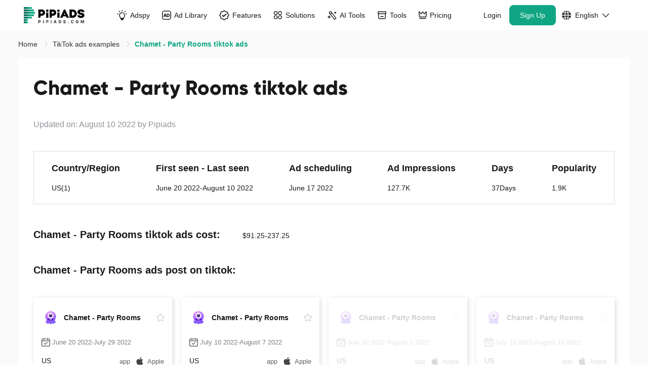

--- FILE ---
content_type: image/svg+xml
request_url: https://www.pipiads.com/assets/images/head/actionbar_icon_1.svg
body_size: 598
content:
<svg width="100" height="100" viewBox="0 0 100 100" fill="none" xmlns="http://www.w3.org/2000/svg">
<rect width="100" height="100" rx="23.8095" fill="url(#paint0_linear_2588_93437)"/>
<path d="M50.1289 36.5508C60.6937 36.5508 67.5183 47.726 62.6924 57.124L58.623 65.0439L55.5 71.4072C54.7782 72.8777 53.2826 73.8096 51.6445 73.8096H49.4131C47.8659 73.8095 46.4381 72.9772 45.6758 71.6309L41.2783 63.8643H41.3359L37.8125 57.582C32.5318 48.1683 39.3352 36.551 50.1289 36.5508ZM50.1289 40.8447C42.6178 40.8449 37.884 48.9296 41.5586 55.4805L45.4707 62.4551H55.126L58.8721 55.1621C62.2303 48.6222 57.4808 40.8447 50.1289 40.8447ZM27.1709 43.4189C27.4439 42.401 28.4907 41.7967 29.5088 42.0693L31.9102 42.7129C32.9284 42.9857 33.5325 44.0325 33.2598 45.0508C32.9869 46.0691 31.9402 46.6732 30.9219 46.4004L28.5205 45.7568C27.5023 45.4839 26.8981 44.4372 27.1709 43.4189ZM70.4893 41.6826C71.5075 41.4099 72.5543 42.015 72.8271 43.0332C73.0997 44.0512 72.4955 45.0971 71.4775 45.3701L69.0752 46.0146C68.057 46.2872 67.0101 45.6822 66.7373 44.6641C66.4648 43.6461 67.0692 42.6002 68.0869 42.3271L70.4893 41.6826ZM35.2217 30.6133C36.0292 29.9358 37.2336 30.0411 37.9111 30.8486L39.5088 32.7539C40.1863 33.5615 40.081 34.7658 39.2734 35.4434C38.466 36.1204 37.2625 36.0149 36.585 35.208L34.9863 33.3027C34.3087 32.4952 34.4141 31.2909 35.2217 30.6133ZM63.6191 30.8486C64.2968 30.0412 65.5011 29.9357 66.3086 30.6133C67.116 31.2909 67.2213 32.4952 66.5439 33.3027L64.9453 35.208C64.2677 36.0153 63.0633 36.1207 62.2559 35.4434C61.4484 34.7658 61.3432 33.5615 62.0205 32.7539L63.6191 30.8486ZM50.376 26.1895C51.4302 26.1895 52.2852 27.0444 52.2852 28.0986V30.585C52.2851 31.6391 51.4301 32.4941 50.376 32.4941C49.322 32.4939 48.4679 31.6389 48.4678 30.585V28.0986C48.4678 27.0446 49.322 26.1897 50.376 26.1895Z" fill="white"/>
<defs>
<linearGradient id="paint0_linear_2588_93437" x1="50" y1="0" x2="50" y2="100" gradientUnits="userSpaceOnUse">
<stop stop-color="#11A674"/>
<stop offset="1" stop-color="#79D6B7"/>
</linearGradient>
</defs>
</svg>
